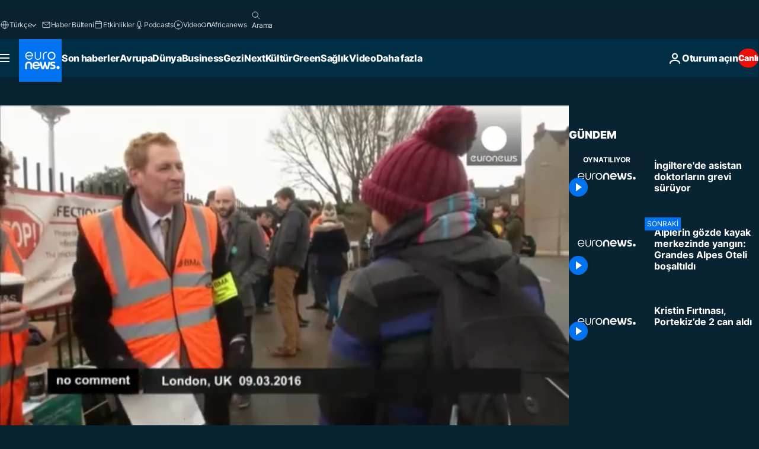

--- FILE ---
content_type: text/html; charset=UTF-8
request_url: https://tr.euronews.com/internal/video-details/326701/1
body_size: 1614
content:

<div class="b-videos-players__text o-section" id="js-replaceable-video-article-details" data-obfuscateLink="1">
    <div class="b-videos-players__headline">
          <a class="article-label" href="/nocomment" data-event="article-label">
        <span class="article-label__name">No Comment</span>
  </a>

      
<h1 class="c-article-title u-text-align--left u-padding-end-desktop-6 u-padding-1">
                                  Video.
            
          İngiltere&#039;de asistan doktorların grevi sürüyor
  </h1>

              <ul class="c-social-share c-social-share--video js-social-share-list ">
  <li class="c-social-share__item">
        <script>
      function fbLinkClick() {
        window.open('https://www.facebook.com/share.php?u=https%3A%2F%2Ftr.euronews.com%2Fvideo%2F2016%2F03%2F10%2Fingiltere-de-asistan-doktorlarin-grevi-suruyor%3Futm_source%3DFacebook%26utm_medium%3DSocial&amp;title=%C4%B0ngiltere%27de%20asistan%20doktorlar%C4%B1n%20grevi%20s%C3%BCr%C3%BCyor','%C4%B0ngiltere%27de%20asistan%20doktorlar%C4%B1n%20grevi%20s%C3%BCr%C3%BCyor','width=479,height=826,titlebar=no,top='+((window.innerHeight/2) - 200)+',left='+((window.innerWidth/2) - 100));
      }
    </script>
    <noscript>
            <style>
        .js-only-en.js-obscurate {
          display: none;
        }
      </style>
      <a href="https://www.facebook.com/share.php?u=https%3A%2F%2Ftr.euronews.com%2Fvideo%2F2016%2F03%2F10%2Fingiltere-de-asistan-doktorlarin-grevi-suruyor%3Futm_source%3DFacebook%26utm_medium%3DSocial&amp;title=%C4%B0ngiltere%27de%20asistan%20doktorlar%C4%B1n%20grevi%20s%C3%BCr%C3%BCyor" target="_blank" aria-label="Bu makaleyi paylaş Facebook"
        onClick="window.open('https://www.facebook.com/share.php?u=https%3A%2F%2Ftr.euronews.com%2Fvideo%2F2016%2F03%2F10%2Fingiltere-de-asistan-doktorlarin-grevi-suruyor%3Futm_source%3DFacebook%26utm_medium%3DSocial&amp;title=%C4%B0ngiltere%27de%20asistan%20doktorlar%C4%B1n%20grevi%20s%C3%BCr%C3%BCyor','%C4%B0ngiltere%27de%20asistan%20doktorlar%C4%B1n%20grevi%20s%C3%BCr%C3%BCyor','width=479,height=826,titlebar=no,top='+((window.innerHeight/2) - 200)+',left='+((window.innerWidth/2) - 100))"
      >
              <img
      src="https://static.euronews.com/website/images/vector/social-icons/social_icon_fb.svg" width="32" height="32" alt=""
       class="c-social-share__icon"       loading="lazy"       fetchpriority="low"      >
  
      </a>
    </noscript>
    <span class="js-only-en js-obscurate" aria-label="Bu makaleyi paylaş Facebook" data-obscure='{"onClick":"fbLinkClick", "url":"https://www.facebook.com/share.php?u=https%3A%2F%2Ftr.euronews.com%2Fvideo%2F2016%2F03%2F10%2Fingiltere-de-asistan-doktorlarin-grevi-suruyor%3Futm_source%3DFacebook%26utm_medium%3DSocial&amp;title=%C4%B0ngiltere%27de%20asistan%20doktorlar%C4%B1n%20grevi%20s%C3%BCr%C3%BCyor", "img": "{\"class\": \"c-social-share__icon\", \"src\": \"https://static.euronews.com/website/images/vector/social-icons/social_icon_fb.svg\", \"width\":\"32\", \"height\":\"32\", \"loading\":\"lazy\", \"fetchpriority\":\"low\"}", "title":"Bu makaleyi paylaş Facebook", "target": "_blank", "replace": false}'
    >
            <img
      src="https://static.euronews.com/website/images/vector/social-icons/social_icon_fb.svg" width="32" height="32" alt=""
       class="c-social-share__icon"       loading="lazy"       fetchpriority="low"      >
  
    </span>
  </li>
  <li class="c-social-share__item">
        <script>
      function twLinkClick() {
        window.open('https://twitter.com/intent/tweet?text=%C4%B0ngiltere%27de%20asistan%20doktorlar%C4%B1n%20grevi%20s%C3%BCr%C3%BCyor&amp;url=https://tr.euronews.com/video/2016/03/10/ingiltere-de-asistan-doktorlarin-grevi-suruyor%3Futm_source%3DTwitter%26utm_medium%3DSocial','%C4%B0ngiltere%27de%20asistan%20doktorlar%C4%B1n%20grevi%20s%C3%BCr%C3%BCyor','width=500,height=400,titlebar=no,top='+((window.innerHeight/2) - 200)+',left='+((window.innerWidth/2) - 100));
      }
    </script>
    <noscript>
      <a href="https://twitter.com/intent/tweet?text=%C4%B0ngiltere%27de%20asistan%20doktorlar%C4%B1n%20grevi%20s%C3%BCr%C3%BCyor&amp;url=https://tr.euronews.com/video/2016/03/10/ingiltere-de-asistan-doktorlarin-grevi-suruyor%3Futm_source%3DTwitter%26utm_medium%3DSocial" target="_blank" aria-label="Bu makaleyi paylaş Twitter"
        onClick="window.open('https://twitter.com/intent/tweet?text=%C4%B0ngiltere%27de%20asistan%20doktorlar%C4%B1n%20grevi%20s%C3%BCr%C3%BCyor&amp;url=https://tr.euronews.com/video/2016/03/10/ingiltere-de-asistan-doktorlarin-grevi-suruyor%3Futm_source%3DTwitter%26utm_medium%3DSocial','%C4%B0ngiltere%27de%20asistan%20doktorlar%C4%B1n%20grevi%20s%C3%BCr%C3%BCyor','width=500,height=400,titlebar=no,top='+((window.innerHeight/2) - 200)+',left='+((window.innerWidth/2) - 100))"
      >
              <img
      src="https://static.euronews.com/website/images/vector/social-icons/social_icon_twitter.svg" width="32" height="32" alt=""
       class="c-social-share__icon"       loading="lazy"       fetchpriority="low"      >
  
      </a>
    </noscript>
    <span class="js-only-en js-obscurate" aria-label="Bu makaleyi paylaş Twitter" data-obscure='{"onClick":"twLinkClick", "url":"https://twitter.com/intent/tweet?text=%C4%B0ngiltere%27de%20asistan%20doktorlar%C4%B1n%20grevi%20s%C3%BCr%C3%BCyor&amp;url=https://tr.euronews.com/video/2016/03/10/ingiltere-de-asistan-doktorlarin-grevi-suruyor%3Futm_source%3DTwitter%26utm_medium%3DSocial", "img": "{\"class\": \"c-social-share__icon\", \"src\": \"https://static.euronews.com/website/images/vector/social-icons/social_icon_twitter.svg\", \"width\":\"32\", \"height\":\"32\", \"loading\":\"lazy\", \"fetchpriority\":\"low\"}", "title":"Bu makaleyi paylaş Twitter", "target": "_blank", "replace": false}'
    >
      <img class="c-social-share__icon" src="https://static.euronews.com/website/images/vector/social-icons/social_icon_twitter.svg" title="Twitter" alt="Twitter" width="32" height="32" loading="lazy" fetchpriority="low" />
    </span>
  </li>
  <li class="c-social-share__item">
        <noscript>
      <a href="mailto:?body=https://tr.euronews.com/video/2016/03/10/ingiltere-de-asistan-doktorlarin-grevi-suruyor" aria-label="Paylaş">
              <img
      src="https://static.euronews.com/website/images/vector/social-icons/social_icon_mail_white.svg" width="22" height="22" alt=""
       class="c-social-share__icon"       loading="lazy"       fetchpriority="low"      >
  
      </a>
    </noscript>
    <span class="js-only-en js-obscurate" aria-label="Paylaş" data-obscure='{"url":"mailto:?body=https://tr.euronews.com/video/2016/03/10/ingiltere-de-asistan-doktorlarin-grevi-suruyor", "img": "{\"class\": \"c-social-share__icon\", \"src\": \"https://static.euronews.com/website/images/vector/social-icons/social_icon_mail_white.svg\", \"width\":\"22\", \"height\":\"22\"}", "title":"Paylaş", "target": "_blank", "replace": false}'
    >
            <img
      src="https://static.euronews.com/website/images/vector/social-icons/social_icon_mail_white.svg" width="22" height="22" alt=""
       class="c-social-share__icon"       loading="lazy"       fetchpriority="low"      >
  
    </span>
  </li>
  <li class="c-social-share__item js-tooltip c-tooltip" aria-label="Aşağıda yerleştirilen video haber linkini kopyalayın/yapıştırın">
          <img
      src="https://static.euronews.com/website/images/vector/social-icons/social_icon_copy_link.svg" width="16" height="16" alt=""
       class="c-social-share__icon"       loading="lazy"       fetchpriority="low"      >
  
    <div class="c-tooltip__wrapper">
      <div class="c-tooltip__content">
        <div class="c-tooltip__title">
          Aşağıda yerleştirilen video haber linkini kopyalayın/yapıştırın
        </div>
        <div class="c-tooltip__text">
          <input class="c-tooltip__input js-copyInput" value="https://tr.euronews.com/video/2016/03/10/ingiltere-de-asistan-doktorlarin-grevi-suruyor">
          <button class="c-tooltip__btn js-copybtn">Kopyala</button>
        </div>
      </div>
    </div>
  </li>
  <li class="c-social-share__item js-tooltip c-tooltip">
          <img
      src="https://static.euronews.com/website/images/vector/social-icons/euronews_icons_embed.svg" width="24" height="24" alt=""
       class="c-social-share__icon"       loading="lazy"       fetchpriority="low"      >
  
    <div class="c-tooltip__wrapper">
      <div class="c-tooltip__content">
        <div class="c-tooltip__title">
          Aşağıda yerleştirilen video haber linkini kopyalayın/yapıştırın
        </div>
        <div class="c-tooltip__text">
          <input class="c-tooltip__input js-copyInput"
                  value="https://tr.euronews.com/embed/326701">
          <button class="c-tooltip__btn js-copybtn">Kopyala</button>
        </div>
      </div>
    </div>
  </li>
</ul>

          </div>
    <div class="b-videos-players__content">
      <div class="b-videos-players__date-disclaimer">
                  <div class="b-videos-players__date u-margin-y-1" data-timestamp="1457600558">
              Son güncelleme: <time datetime="2016-03-10 10:02:38 +01:00">10/03/2016 - 10:02 GMT+1</time>
          </div>
                      </div>
      <div class="b-videos-players__summary-box ">              <h2 class="summary summary--has-content-limited js-video-description">İngiltere’de çalışma yasasında yapılan değişikliği protesto eden asistan doktorlar 48 saatlik grevi sürdürüyor. Doktorlar yapılan değişiklikle</h2>
              <button class="c-cta js-read-more">
                &hellip; Daha Fazlasını Gör
              </button>
              <div class="b-videos-players__rest-of-text js-rest-of-text">
                  <div class="c-article-content" style="--widget_related_list_trans: 'İlgili Haberler';">
                                                              <p>İngiltere’de çalışma yasasında yapılan değişikliği protesto eden asistan doktorlar 48 saatlik grevi sürdürüyor. Doktorlar yapılan değişiklikle cumartesi günlerinin normal hafta için gün gibi sayılmasını öngören yasaya karşı çıkıyor.</p>

                                      </div>
                                        <div class="b-videos-players__tags">
                            <ul id="adb-article-tags" class="c-tags-list">
          
              <li class="c-tags-list__item">
                                <a
    href="/tag/saglik"
     aria-label="Sağlık etiketinden daha fazla makale gör"     class="c-cta"
          >
    Sağlık
  </a>

        </li>
                
              <li class="c-tags-list__item">
                                <a
    href="/tag/grev"
     aria-label="Grev etiketinden daha fazla makale gör"     class="c-cta"
          >
    Grev
  </a>

        </li>
                
              <li class="c-tags-list__item">
                                <a
    href="/tag/saglik-reformu"
     aria-label="Sağlık reformu etiketinden daha fazla makale gör"     class="c-cta"
          >
    Sağlık reformu
  </a>

        </li>
                
              <li class="c-tags-list__item">
                                <a
    href="/tag/ingiltere"
     aria-label="İngiltere etiketinden daha fazla makale gör"     class="c-cta"
          >
    İngiltere
  </a>

        </li>
            </ul>
</div>
                                </div>
                </div>
    </div>
</div>
